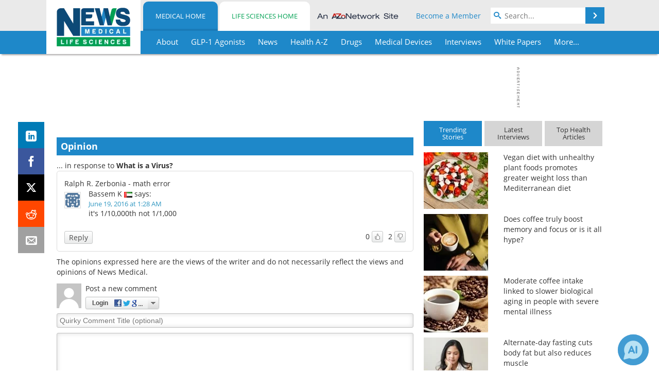

--- FILE ---
content_type: text/html; charset=utf-8
request_url: https://www.news-medical.net/opinion/e4a68a4e-800e-4570-bf01-3e328a8b235c.aspx
body_size: 21382
content:


<!DOCTYPE html>
<html lang="en" itemscope itemtype="http://schema.org/WebPage">
<head>
<link rel="preconnect" href="https://use.typekit.net" />
<link rel="preconnect" href="https://p.typekit.net" />
<link rel="preconnect" href="https://cdn-ukwest.onetrust.com" />
<link rel="preconnect" href="https://securepubads.g.doubleclick.net" />
<link rel="preconnect" href="https://www.googletagmanager.com" /><meta charset="utf-8" /><meta http-equiv="X-UA-Compatible" content="IE=edge" /><meta name="viewport" content="width=device-width, initial-scale=1, minimum-scale=1" /><title>
	Ralph R. Zerbonia - math error
</title>
<meta itemprop="name" content="Ralph R. Zerbonia - math error" />
<meta name="twitter:card" content="summary" />
<meta name="twitter:site" content="@NewsMedical" />
<meta name="twitter:title" content="Ralph R. Zerbonia - math error" />
<meta name="twitter:image:src" content="https://www.news-medical.net/themes/Standard/images/full_site_logo.png" />
<meta property="og:title" content="Ralph R. Zerbonia - math error" />
<meta property="og:type" content="website" />
<meta property="og:image" content="https://www.news-medical.net/themes/Standard/images/full_site_logo.png" />
<meta property="og:url" content="https://www.news-medical.net/opinion/e4a68a4e-800e-4570-bf01-3e328a8b235c.aspx" />
<meta property="og:site_name" content="News-Medical" />
<meta property="fb:app_id" content="191532917554431" />
<meta name="referrer" content="unsafe-url" /><meta name="robots" content="noindex" />
    <script type="text/javascript">
        window.g_siteSection = 'medical';
        window.g_hasSiteSections = true;
        window.g_cmpKind = 2;
        window.g_isIabTcfInUse = false;
        window.g_isIabGppInUse = false;
        window.bStrictCookies = undefined;
        window.g_cookiePolicyStatus = undefined;
        window.g_noAdSense = true;
        window.g_havePublishable = false;
        window.g_enableAnalytics = true;
        window.bRecordClientView = false;
        window.g_fetchPromotedItem = true;
        window.g_contentEmbedPromotedItemEligible = false;
        window.g_analyticsContentType = '';
        window.g_endemicId = '7947';
        window.g_tapNativeId = '';
        window.g_pageLoadStartOn = new Date();
        window._azoStartScripts = [];
        window.$ = function(fn) {
            if (typeof fn === 'function') { _azoStartScripts.push(fn); }
        };


    </script>

    <link rel="icon" href="/favicon-16x16.png" type="image/png" sizes="16x16" /><link rel="icon" href="/favicon-32x32.png" type="image/png" sizes="32x32" /><link rel="icon" href="/favicon-96x96.png" type="image/png" sizes="96x96" /><link rel="start" title="The Medical News" href="/" /><link type="application/rss+xml" rel="alternate" title="The Medical News (RSS)" href="https://www.news-medical.net/syndication.axd?format=rss" /><link type="application/atom+xml" rel="alternate" title="The Medical News (ATOM)" href="https://www.news-medical.net/syndication.axd?format=atom" /><meta http-equiv="content-type" content="text/html; charset=utf-8" />
<script>
  window.googleAnalyticsConfig = {
    'gaCode': 'G-ZD4LNWPK1L',
    'cookieDomain': 'news-medical.net'
  };
</script>

<script>
  window.zohoPageSenseConfig = {
    'id': '6f0275cb21084d91a66683b3f95c00ea'
  };
</script>
<meta name="msvalidate.01" content="F19F0E4C53AF972CB554F2D6E02D6A95" />
<meta name="google-site-verification" content="O9YdVHPdPV4LcXLbPolbgWNCkqMfLIvjbuO_NGer4hk" />
<meta name="y_key" content="3022e9ac41851d3d" />

<link type="text/css" rel="stylesheet" href="https://www.news-medical.net/bundles/css/desktop/base?v=28EEs9650INJPN6ZViJXLluGf529S-c5ytVp2bM1PJw1" />
<link rel="stylesheet" href="https://use.typekit.net/iio3fgy.css" media="print" onload="this.media='all'; this.onload=null;">

    <script type="text/javascript">
        //<![CDATA[
        window.sSiteRoot = '/';
        window.isMobileWebsite = false;
        window.isMobileProSupplier = false;
        
        //]]>
    </script>

    
    <script type="text/javascript">

        window.dataLayer = window.dataLayer || [];
        function gtag() { dataLayer.push(arguments); }

        
        
            gtag('consent', 'default', {
                'ad_storage': 'denied',
                'analytics_storage': 'denied',
                'functionality_storage': 'denied',
                'personalization_storage': 'denied',
                'security_storage': 'granted',
                'ad_user_data': 'denied',
                'ad_personalization': 'denied'
            });
        

        function initAnalytics() {

            var config = window.googleAnalyticsConfig;
            if (config) {

                var gtagConfig = {
                    'anonymize_ip': true,
                    'cookie_domain': config.cookieDomain
                };

                if (window.g_analyticsContentType) {
                    gtagConfig['content_group'] = window.g_analyticsContentType;
                }

                

                var a = document.createElement('script');
                a.type = 'text/javascript';
                a.async = true;
                a.src = 'https://www.googletagmanager.com/gtag/js?id=' + config.gaCode;
                var s = document.getElementsByTagName('script')[0];
                s.parentNode.insertBefore(a, s);

                window.dataLayer = window.dataLayer || [];
                window.gtag = function () { dataLayer.push(arguments); };

                window.gtag('js', new Date());
                window.gtag('config', config.gaCode, gtagConfig);
            }

        }

        
            function initPlausible() {

                
                if (!window.googleAnalyticsConfig) {
                    return;
                }

                var plausibleDomain = 'news-medical.net';

                window.plausible = window.plausible || function () {(window.plausible.q = window.plausible.q || []).push(arguments)};

                var a = document.createElement('script');
                a.type = 'text/javascript';
                a.defer = true;
                a.setAttribute('data-domain', plausibleDomain);
                
                a.src = 'https://plausible.io/js/script.manual.js';
                var s = document.getElementsByTagName('script')[0];
                s.parentNode.insertBefore(a, s);

                $(function () {
                    Azom.recordPlausiblePageview();
                });
            }
        

    </script>

    
    

<script type="text/javascript">
    //<![CDATA[
    window.g_bSuppressSideSponsor = true;
    window.g_Have160Tower = false;
    window.g_Have300Tower = false;
    window.iScreenWidth = 0; // 0 = normal, 1 = wider, 2 = widest
    window.g_windowWidth = 0;
    window.g_towerPromoSpotRightPos = 0;
    
    g_windowWidth =
            window.innerWidth ||
            (!document.documentElement ? 0 : document.documentElement.clientWidth) ||
            (!document.body ? 0 : document.body.clientWidth) ||
            (!document.body ? 0 : document.body.offsetWidth);
    //var screenWidthCss = "";
    if (!g_bSuppressSideSponsor) {
        
        if (g_Have300Tower && g_windowWidth >= 1450) {
            iScreenWidth = 2; //screenWidthCss = "widest-screen-for-right-block";
            g_towerPromoSpotRightPos = ((g_windowWidth - 1100) / 2) - 300 - 20;
        } else if (g_Have160Tower && g_windowWidth >= 1310) {
            iScreenWidth = 1; //screenWidthCss = "wide-screen-for-right-block";
            g_towerPromoSpotRightPos = ((g_windowWidth - 1100) / 2) - 160 - 20;
        }
    }

    window.g_haveDesktopLeaderboardWidth = window.matchMedia("(min-width: 750px)").matches;
    window.g_haveSidebarWidth = window.matchMedia("(min-width: 992px)").matches;

    
    window.g_canShowAdSense = window.g_noAdSense === false && (g_haveSidebarWidth || window.g_havePublishable);
    

    
    window.g_displayableSlots = {
        desktopLeaderboard: g_haveDesktopLeaderboardWidth,
        desktopSquares: g_haveSidebarWidth,
        mobileTopLeaderboard: !g_haveDesktopLeaderboardWidth,
        mobileBottomLeaderboard: !g_haveDesktopLeaderboardWidth,
        mobileMiddleMrec: !g_haveSidebarWidth,
        mobileBottomMrec: !g_haveSidebarWidth,
        csi590x80: g_haveDesktopLeaderboardWidth,
        csi300x370: g_haveSidebarWidth
    };


    //]]>
</script>


<script type="application/ld+json">
{
  "@context": "http://schema.org",
  "@type": "Organization",
  "name": "News-Medical",
  "url": "https://www.news-medical.net/",
  "logo": "https://www.news-medical.net/themes/Standard/images/full_site_logo.png",
  "sameAs": [
     "https://www.facebook.com/NewsMedical",
     "https://twitter.com/NewsMedical"
  ]
}
</script>

<script type="application/ld+json">
{
  "@context": "http://schema.org",
  "@type": "WebSite",
  "name": "News-Medical",
  "url": "https://www.news-medical.net/",
  "potentialAction": {
     "@type": "SearchAction",
     "target": "https://www.news-medical.net/medical/search?q={search_term_string}",
     "query-input": "required name=search_term_string"
  }
}
</script>
</head>

<body class="site-body sharebox-pending-init site-section-medical active-menu-medical">

    


    <script type="text/javascript">

        
        var googletag = googletag || {};
        googletag.cmd = googletag.cmd || [];

        window.g_areSiteAdsInitialized = false;
        window.g_displayAdsToRender = [];

        function pushDisplayAd(fn) {
            if (window.g_areSiteAdsInitialized) {
                googletag.cmd.push(fn);
            } else {
                window.g_displayAdsToRender.push(fn);
            }
        }

    </script>

    

        <script type="text/javascript">
            window.g_ear = true;
        </script>
        
            <script async="async" src="https://securepubads.g.doubleclick.net/tag/js/gpt.js"></script>
            
            <script type="text/javascript">
                

                
                var g_dfpSlots = [];

                
                    if (g_displayableSlots.desktopLeaderboard) {
                        g_dfpSlots.push({ps: [728, 90], szs: [728, 90], aduid: '/1005779/News-Medical728x90Top_NoAS', noasaduid: '/1005779/News-Medical728x90Top_NoAS', eid: 'div-gpt-top-leaderboard', sced: false, refresh: true });
                    }
                

            </script>
        

        <script type='text/javascript'>
        //<![CDATA[
            window._requestedAdSlots = [];
            window._receivedAdSlots = [];
            window._renderedAdSlots = [];

            var g_dfpTargeting = [
                { k: "site", v: "nm" },
        { k: "noadsense", v: "yes" }
            ];

            function initSiteAds() {
                

                
                

                
                if (!window.g_canShowAdSense) {
                    for (var s = 0; s < g_dfpSlots.length; s++) {
                        var slot = g_dfpSlots[s];
                        if (slot.noasaduid && slot.aduid !== slot.noasaduid) {
                            slot.aduid = slot.noasaduid;
                            
                        }
                    }
                }

                

                
                g_dfpTargeting.push({ k: "hostname", v: window.location.hostname });

                if (!window.g_isTargetingEnabled) {
                    g_dfpTargeting.push({ k: "npa", v: "yes" });
                }

                
                googletag.cmd.push(function () {

                    for (var s = 0; s < g_dfpSlots.length; s++) {
                        var slot = g_dfpSlots[s];
                    
                        if (slot.oop) {
                            slot.slotObj = googletag.defineOutOfPageSlot(slot.aduid, slot.eid).addService(googletag.pubads());
                        } else {
                            slot.slotObj = googletag.defineSlot(slot.aduid, slot.szs, slot.eid).addService(googletag.pubads());
                            if (slot.sced) {
                                slot.slotObj.setCollapseEmptyDiv(true);
                            }
                        }
                    }


                    if (g_dfpTargeting.length) {
                        for (var t = 0; t < g_dfpTargeting.length; t++) {
                            googletag.pubads().setTargeting(g_dfpTargeting[t].k, g_dfpTargeting[t].v);
                        }
                    }

                    
                    
                    if (!window.g_isIabTcfInUse && !g_isIabGppInUse && !window.g_isTargetingEnabled) {
                        
                        googletag.pubads().setPrivacySettings({
                            'restrictDataProcessing': true,
                            'nonPersonalizedAds': true
                        });
                    }
                    
                    googletag.pubads().addEventListener('slotRequested', function (e) { if (typeof Azom === 'undefined') { _requestedAdSlots.push(e); } else { Azom.onAdSlotRequested(e); } });
                    googletag.pubads().addEventListener('slotResponseReceived', function (e) { if (typeof Azom === 'undefined') { _receivedAdSlots.push(e); } else { Azom.onAdSlotResponseReceived(e); } });
                    googletag.pubads().addEventListener('slotRenderEnded', function (e) { if (typeof Azom === 'undefined') { _renderedAdSlots.push(e); } else { Azom.onAdSlotRendered(e); } });

                    

                    
                    googletag.pubads().enableLazyLoad({
                    
                        fetchMarginPercent: -1,
                    
                        renderMarginPercent: 100,
                    
                        mobileScaling: window.g_ear ? 1.5 : 1.1  
                    });

                    
                    if (googletag.pubads().getSlots().length < 1) {
                        Azom.onNoAdSlotsForPage();
                    } else if (window.g_haveSidebarWidth) {
                        Azom.onDesktopOnlyAdSlots();
                    }

                    
                    
                        googletag.pubads().enableSingleRequest();
                    
                    googletag.enableServices();

                });

                ////////////////

                if (typeof g_displayAdsToRender !== 'undefined' && g_displayAdsToRender.length) {

                    
                    while (g_displayAdsToRender.length) {

                        

                        
                        var item = g_displayAdsToRender.shift();

                        googletag.cmd.push(item);

                        
                        item = null;
                    }
                }

                ////////////////

                window.g_areSiteAdsInitialized = true;

                

            }

        //]]>
        </script>
    

    <script type="text/javascript">

        window.g_azoReadCookie = function (name) {
            var nameEQ = name + "=";
            var ca = document.cookie.split(';');
            for (var i = 0; i < ca.length; i++) {
                var c = ca[i];
                while (c.charAt(0) == ' ') c = c.substring(1, c.length);
                if (c.indexOf(nameEQ) == 0) return c.substring(nameEQ.length, c.length);
            }
            return null;
        };

        

        
            function updateGoogleConsentModeUserPreferences() {

                var cp = typeof BlogEngine === 'object' ? BlogEngine.getVisitorCookieAndPrivacyPreferences() : null;

                var performance = (cp ? cp.performance : window.g_isPerformanceEnabled) ? true : false;
                var functional = (cp ? cp.functional : window.g_isFunctionalEnabled) ? true : false;
                var targeting = (cp ? cp.targeting : window.g_isTargetingEnabled) ? true : false;

                

                gtag('consent', 'update', {
                    'ad_storage': targeting ? 'granted' : 'denied',
                    'analytics_storage': performance ? 'granted' : 'denied',
                    'functionality_storage': functional ? 'granted' : 'denied',
                    'personalization_storage': targeting ? 'granted' : 'denied',
                    'security_storage': 'granted',
                    'ad_user_data': targeting ? 'granted' : 'denied',
                    'ad_personalization': targeting ? 'granted' : 'denied'
                });
            }
        

        function canRunPerformanceAnalytics() {
            
            if ((window.g_enableAnalytics && !g_azoReadCookie('isstffvstr')) || g_azoReadCookie('analytics-on')) {
                return true;
            } else {
                return false;
            }
        }

        if (canRunPerformanceAnalytics() && typeof initPlausible === 'function') {
            initPlausible();
        }

        
        window.g_hasActionsOnConsentsAvailableRun = false;

        function actionsOnConsentsAvailable() {

            if (window.g_hasActionsOnConsentsAvailableRun) {
                return;
            }

            window.g_hasActionsOnConsentsAvailableRun = true;

            var cp = '';

            if (window.g_cmpKind === 2) { 

                cp =
                    (OnetrustActiveGroups.includes('C0002') ? '1' : '0') +  
                    (OnetrustActiveGroups.includes('C0003') ? '1' : '0') +  
                    (OnetrustActiveGroups.includes('C0004') ? '1' : '0');   

            } else {
                cp = g_azoReadCookie('cookiepolicy');
            }

            if (cp && cp.length !== 3) {
                cp = null;
            }

            
            var isCookieBarShown = cp ? false : !!g_azoReadCookie('cookiebarshown');

            var currentCookieNoticeBarStatus = 0;

            function configureCookieNoticeBar() {

                
                if (window.g_cmpKind !== 1) {
                    return;
                }

                
                if (cp) {
                    return;
                }

                var showFullBar = typeof bStrictCookies === 'boolean' && bStrictCookies;
                var newCookieNoticeBarStatus = showFullBar ? 2 : 1;

                

                if (currentCookieNoticeBarStatus === newCookieNoticeBarStatus) {
                    
                    return;
                }

                
                try {
                    var root = document.getElementsByTagName('html')[0];
                    
                    if (root && root.classList) {

                        root.classList.toggle('show-cookie-bar', true);
                        root.classList.toggle('show-cookie-bar-standard', !showFullBar);
                        root.classList.toggle('show-cookie-bar-full', showFullBar);

                        currentCookieNoticeBarStatus = newCookieNoticeBarStatus;
                    }
                } catch (e) {
                    
                }
            }

            var areCookieCategoriesSet = false;

            function evaluateCookiePolicyStatus() {

                if (areCookieCategoriesSet) {
                    return;
                }

                var canSetCookieCategories = false;

                if (window.g_cmpKind !== 1) { 
                    canSetCookieCategories = true;
                } else {

                    
                    canSetCookieCategories =
                        g_cookiePolicyStatus === 1 ||
                        g_cookiePolicyStatus === 2 ||
                        (g_cookiePolicyStatus === 3 && typeof bStrictCookies === 'boolean');

                }

                if (canSetCookieCategories) {

                    if (window.g_cmpKind !== 1) { 
                        window.g_isTargetingEnabled = cp[2] === '1';
                        window.g_isPerformanceEnabled = cp[0] === '1';
                        window.g_isFunctionalEnabled = cp[1] === '1';
                    } else {

                        
                        window.g_isTargetingEnabled =
                            (cp && cp[2] === '1') ||
                            (!bStrictCookies && !cp && isCookieBarShown);

                        window.g_isPerformanceEnabled =
                            (cp && cp[0] === '1') ||
                            (!bStrictCookies && !cp && isCookieBarShown);

                        window.g_isFunctionalEnabled =
                            (cp && cp[1] === '1') ||
                            (!bStrictCookies && !cp && isCookieBarShown);

                    }

                    areCookieCategoriesSet = true;

                    

                    
                        updateGoogleConsentModeUserPreferences();
                    

                    

                    
                    if (canRunPerformanceAnalytics()) {
                        initAnalytics();
                    }

                    
                    if (typeof initSiteAds === 'function') {
                        initSiteAds();
                    }

                    $(function() {

                        
                        BlogEngine.incrementTopicUpdateNotificationPageCounter();
                        
                        BlogEngine.loadConsentDependentScripts();

                        
                        if (bRecordClientView && typeof contentViewData !== 'undefined') {
                            
                            Azom.recordClientView();
                        } else {
                            
                        }

                        
                        Azom.loadAdSenseAds();

                        

                        
                        Azom.checkInboundDetails();
                    });
                }
            }

            function evaluateGeoLocation(location) {

                

                var country = '';
                var region = '';

                if (window.g_cmpKind === 2) {
                    var otLocationData = OneTrust.getGeolocationData();
                    country = !otLocationData ? '' : (otLocationData.country || '').toString().toUpperCase();
                    region = !otLocationData ? '' : (otLocationData.state || '').toString().toUpperCase();
                } else if (location) {
                    country = (location.country || '').toString().toUpperCase();
                    region = (location.region || '').toString().toUpperCase();
                } else {
                    country = (g_azoReadCookie('azocountry') || '').toString();
                }


                if (typeof country === 'string' && country.length === 2) {

                    window.g_countryCode = country.toUpperCase();
                    window.g_regionCode = region.toUpperCase();

                    
                    if (window.g_countryCode === 'GB' && window.g_canShowAdSense) {
                        window.g_canShowAdSense = false;
                    }

                    window.bStrictCookies = window.g_countryCode === 'DE';

                    

                    if (window.g_cmpKind === 1) { 

                        $(function () {
                            Azom.createCookie("azocountry", country, 0);
                            BlogEngine.initCookieNoticeBar();
                        });

                    }

                }

                
                configureCookieNoticeBar();

                
                evaluateCookiePolicyStatus();

            }

            function onGetCountryProblem() {
                

                
                window.bStrictCookies = true;

                evaluateCookiePolicyStatus();
            }

            function lookupCountryIfNeeded() {

                if (window.g_cmpKind !== 1) { 
                    return;
                }

                if (window.g_countryCode) {
                    
                }
                if (!window.g_countryCode) {
                    
                    if (typeof fetch === 'undefined') {
                        
                        onGetCountryProblem();
                    } else {
                        fetch('/cdn-cgi/trace')
                            .then(function (resp) { return resp.text(); })
                            .then(function (data) {
                                var foundCountry = false;
                                if (!data || typeof data !== 'string') {
                                    
                                } else {
                                    var match = data.match(/\bloc=([a-z]{2})/i);
                                    if (!match || !match.length || match.length < 2) {
                                        
                                    } else {
                                        foundCountry = true;
                                        evaluateGeoLocation({ country: match[1], region: null });
                                        
                                    }
                                }

                                if (!foundCountry) {
                                    onGetCountryProblem();
                                }
                            })
                            .catch(function (error) {
                                
                                onGetCountryProblem();
                            });
                    }
                }
            }

            /////////////////

            

            if (window.g_cmpKind === 1) {

                if (cp) {
                    window.g_cookiePolicyStatus = 1;
                } else if (!isCookieBarShown) {
                    window.g_cookiePolicyStatus = 2;
                } else {
                    window.g_cookiePolicyStatus = 3;
                }

                
            }

            evaluateGeoLocation(null);

            lookupCountryIfNeeded();

        } 

    </script>

    

        <script>
            
        </script>

        <script>
            
        </script>

        
        <script src="https://cdn-ukwest.onetrust.com/scripttemplates/otSDKStub.js" async type="text/javascript" charset="UTF-8" data-domain-script="f362e18d-20d8-4df3-ba3d-631ebffb71e2" ></script>
        <script type="text/javascript">
            window.g_isOneTrustAvailable = false;
            window.g_areInitialOneTrustConsentsAvailable = false;
            window.g_oneTrustRequireBannerInteraction = false;
            function OptanonWrapper() {
                if (!window.g_isOneTrustAvailable) {
                    window.g_isOneTrustAvailable = true;

                    if (typeof window.__tcfapi === 'function') {
                        window.g_isIabTcfInUse = true;
                        
                    }

                    if (typeof window.__gpp === 'function') {
                        window.g_isIabGppInUse = true;
                    }

                    
                }
                

                if (window.g_areInitialOneTrustConsentsAvailable) {
                    $(function () {
                        BlogEngine.onOneTrustConsentsUpdated();
                    });
                } else {

                    $(function () {
                        var isBoxClosed = !!Azom.readCookie('OptanonAlertBoxClosed');
                        if (!window.g_areInitialOneTrustConsentsAvailable) {

                            
                            var isBannerOverlayVisible = $('.ot-fade-in').is(':visible');
                            var areConsentsAvailableForProcessing = !isBannerOverlayVisible || isBoxClosed;
                            if (!areConsentsAvailableForProcessing) {
                                window.g_oneTrustRequireBannerInteraction = true;
                            } else {
                                window.g_areInitialOneTrustConsentsAvailable = true;
                                
                                window.setTimeout(actionsOnConsentsAvailable, 1);
                            }
                        }
                    });

                }
            }
        </script>
        

    

    

    



    

    <div id="body-wrap">

        <div id="wide-screen-container">

            <div class="page-wrap">


                <div class="container main-content-left">
                    <form method="post" action="/opinion/e4a68a4e-800e-4570-bf01-3e328a8b235c.aspx" id="aspnetForm">
<div class="aspNetHidden">
<input type="hidden" name="__VIEWSTATE" id="__VIEWSTATE" value="ZkmbV5dPwTmNZKpd3SzVGqsl72VZrS+B7WvRJrMzCZInNpbA/DRdT8xK33MB9lWMQKdgd3VHrC7dNlAdvT36K849LWIHzY7kPylotmgoJ3LHoDaz2KtrG2BfiGYn2F7ef7wOR5Uhz4XNzubFCtDHW7pFKDVjxFA+ri+M2u80MC+OdR3XPYDtB0HBegvB3JES5NnjWxILATIwJn/KU5cXGnnNlEM60/jxDTX1qcsZO0j33ToU/YNu87zI2CSWnsn++w0nZKFtuFWbaJMTawoe42Oba04rPc1n7h9uQVuHSbEJxDsHPvAc0/iMYlzgmJw904xR9Kbki+KespOjqe0TqQWDDfxzSfFVAbP6uZdxnFKfhQiu5Eh0PH2GigwQF5Gd3719qVxVsGQRPMOk5hGg1OZX3tGLGm51CByIKOzmvmu8+P1kDyIaIs90WuVrA/0FvCRNgiwnDxSLxpzxjROqy+9cHYTJQRhcvReMAFyFETMI15RiKyw8gqahm/oD4aVez3lY1vAzlc1cPTPoyeb/rV7FlrLHZXv8QkWBil4CC7AE29QsTcA4z0CrMEvo8fBsReO8aQ==" />
</div>


<script type="text/javascript">
//<![CDATA[
function registerVariables(){BlogEngine.webRoot='/';BlogEngine.i18n.hasRated='You already rated this article';BlogEngine.i18n.savingTheComment='Saving the comment...';BlogEngine.i18n.comments='Comments';BlogEngine.i18n.commentWasSaved='The comment was saved. Thank you for the feedback';BlogEngine.i18n.commentWaitingModeration='Thank you for the feedback. The comment is now awaiting moderation';BlogEngine.i18n.cancel='Cancel';BlogEngine.i18n.filter='Filter';BlogEngine.i18n.apmlDescription='Enter the URL to your website or to your APML document';BlogEngine.i18n.beTheFirstToRate='Be the first to rate this article';BlogEngine.i18n.currentlyRated='Currently rated {0} by {1} {2}';BlogEngine.i18n.ratingHasBeenRegistered='Your rating has been registered. Thank you!';BlogEngine.i18n.rateThisXStars='Rate this {0} star{1} out of 5';};//]]>
</script>

<div class="aspNetHidden">

	<input type="hidden" name="__VIEWSTATEGENERATOR" id="__VIEWSTATEGENERATOR" value="3989C74E" />
	<input type="hidden" name="__EVENTVALIDATION" id="__EVENTVALIDATION" value="04+0PBGjX1iDbcpdgBPmfIZF+vlbuaJYppsszQ8dWKLygwFjeL6mQM2AsOWOshLpSV2x1GhvibiesBBW3Wl2fmc+eHBr9xjqgXI++jibTOEghU1c/lmbIlOP7oOIZ2jqb5NvLmpAzS4wthCQZsLHl94IJ+Hw4m+d8tG8gtnA/rqSgUyJAOp4BwYJSu5IH+/iBZk2aDBH8ZEoqVk0X+yCvtYRJsE=" />
</div>

                        <div class='overlay-content-wrapper'>
                            <div id='social-login-overlay-simple-container'></div>
                            <div id='social-login-overlay-full-container' class='mfp-with-anim'></div>
                        </div>

                <header>
                    <a class="skip-link sr-only sr-only-focusable" href="#main">Skip to content</a>
                    <nav class="main-menu container menu-container">

                                <div class="logo col-sm-2 col-xs-12">
                                    <a href="/">
                                        <picture>
                                            
                                            <source srcset="https://www.news-medical.net/themes/Standard/images/nm-logo-4-@2x.png 2x, https://www.news-medical.net/themes/Standard/images/nm-logo-4-@3x.png 3x, https://www.news-medical.net/themes/Standard/images/nm-logo-4.png" media="(min-width: 768px)" width="143" height="75" />
                                            <source srcset="https://www.news-medical.net/themes/Standard/images/news_medical_and_life_sciences_logo_1000w.png 2x, https://www.news-medical.net/themes/Standard/images/news_medical_and_life_sciences_logo_600w.png" media="(max-width: 767px)" width="600" height="56" />
                                            <img class="img-responsive center-block" src="https://www.news-medical.net/themes/Standard/images/nm-logo-4.png" alt="News-Medical" width="143" height="75" />
                                        </picture>
                                    </a>
                                </div>

                                <div class="mobile-moremenu-wrap visible-xs-block">
                                    <a class="moremenu mobile-menu">
                                        <svg xmlns="http://www.w3.org/2000/svg" viewBox="0 0 448 512"><!-- Font Awesome Free 5.15.4 by @fontawesome - https://fontawesome.com License - https://fontawesome.com/license/free (Icons: CC BY 4.0, Fonts: SIL OFL 1.1, Code: MIT License) --><path fill="currentColor" d="M16 132h416c8.837 0 16-7.163 16-16V76c0-8.837-7.163-16-16-16H16C7.163 60 0 67.163 0 76v40c0 8.837 7.163 16 16 16zm0 160h416c8.837 0 16-7.163 16-16v-40c0-8.837-7.163-16-16-16H16c-8.837 0-16 7.163-16 16v40c0 8.837 7.163 16 16 16zm0 160h416c8.837 0 16-7.163 16-16v-40c0-8.837-7.163-16-16-16H16c-8.837 0-16 7.163-16 16v40c0 8.837 7.163 16 16 16z"/></svg>
                                        <span class="sr-only">Menu</span>
                                    </a>
                                </div>


                                <div class="nav-right col-sm-10 col-xs-12">

                                    <div class="user-menu">
                                        <div class="row">
                                            <div class="col-sm-7 hidden-xs site-sections-menu-wrap">
                                                <div class="site-sections-menu">
                                                    <a href="/medical" class="site-section-menu-btn-medical active-site-sections-menu-btn">Medical Home</a>
                                                    <a href="/life-sciences" class="site-section-menu-btn-life-sciences">Life Sciences Home</a>
                                                </div>
                                                <div class="an-azonetwork-site"><a class="an-azonetwork-site" href="/suppliers/AZoNetwork-UK-Ltd.aspx"><img src="https://www.news-medical.net/images/an-azonetwork-site.svg" alt="An AZoNetwork Site" width="158" height="16" /></a></div>
                                            </div>
                                            <div class="col-sm-5 col-xs-12 menu-top-right">

                                                <div class="user-info">
                                                    <a href="/azoprofile/login/" onclick="return AZoProfileUtils.showAZoProfileLoginFullOverlay(null, null);" class="login-signup"><span>Become a Member</span></a>
                                                    <div id='profile-login-content' class='profile-login-content'></div>
                                                    <!-- populated client side -->
                                                </div>
                                            
                                                <div class="search-input-group input-group">

                                                    <span class="icon-search"></span>
                                                    <input aria-labelledby="searchLabel" type="search" id="globalSearchField" class="form-control searchfield" placeholder="Search..." maxlength="200" value="" data-search-btn-selector="#globalSearchButton" />

                                                    
                                                    <div class="input-group-addon search-btn-wrap">
                                                        <button class="search-btn" onclick="return BlogEngine.search('globalSearchField');" onkeypress="return BlogEngine.search('globalSearchField');">
                                                            <span aria-hidden="true" class="icon-arrow-right"></span>
                                                            <span id="searchLabel" class="sr-only">Search</span>
                                                        </button>
                                                    </div>

                                                </div>
                                            </div>

                                        </div>
                                    </div>

                                    
                                        <ul aria-hidden="true" class="menu main-nav-menu top-nav-menu-medical">
                                            <li class="hidden-sm hidden-md hidden-lg mobile-menu-medical-home"><a href="/medical"><span>Medical Home</span></a></li>
                                            <li class="hidden-sm hidden-md hidden-lg mobile-menu-life-sciences-home"><a href="/life-sciences"><span>Life Sciences Home</span></a></li>
                                            <li><a href="/medical/about"><span>About</span></a></li>
                                            
                                                <li><a href="/condition/GLP-1-Agonists"><span>GLP-1 Agonists</span></a></li>
                                            
                                            <li><a href="/medical/news"><span>News</span></a></li>
                                            <li><a class="content-hub-link" href="/medical-a-z.aspx"><span>Health A-Z</span></a></li>
                                            <li><a href="/drugs-a-z.aspx"><span>Drugs</span></a></li>
                                            <li><a href="/Clinical-and-Diagnostics"><span>Medical Devices</span></a></li>
                                            <li><a href="/medical/interviews"><span>Interviews</span></a></li>
                                            <li class="menu-item-on-wide-device"><a href="/medical/whitepapers"><span>White Papers</span></a></li>
                                            
                                            <li class="hidden-xs"><a class="moremenu">More...</a></li>
                                            
                                            <li class="hidden-sm hidden-md hidden-lg"><a href="/mediknowledge"><span>MediKnowledge</span></a></li>
                                            <li class="hidden-sm hidden-md hidden-lg"><a href="/medical/ebooks"><span>eBooks</span></a></li>
                                            <li class="hidden-sm hidden-md hidden-lg"><a href="/medical/posters"><span>Posters</span></a></li>
                                            <li class="hidden-sm hidden-md hidden-lg"><a href="/medical/podcasts"><span>Podcasts</span></a></li>
                                            <li class="hidden-sm hidden-md hidden-lg"><a href="/medical/newsletters"><span>Newsletters</span></a></li>
                                            <li class="hidden-sm hidden-md hidden-lg"><a href="/Consumer-Products"><span>Health &amp; Personal Care</span></a></li>
                                            <li class="hidden-sm hidden-md hidden-lg"><a href="/medical/contact"><span>Contact</span></a></li>
                                            <li class="hidden-sm hidden-md hidden-lg"><a href="/medical/team"><span>Meet the Team</span></a></li>
                                            <li class="hidden-sm hidden-md hidden-lg"><a href="/medical/advertise"><span>Advertise</span></a></li>
                                            <li class="hidden-sm hidden-md hidden-lg"><a href="/medical/search"><span>Search</span></a></li>
                                            <li class="hidden-sm hidden-md hidden-lg mobile-menu-profile-become-member">
                                                <a href="/azoprofile/login/" onclick="return AZoProfileUtils.showAZoProfileLoginFullOverlay(null, null);" class="login-signup"><span>Become a Member</span></a>
                                            </li>
                                        </ul>
                                        <div class="hub-menu-desktop medical-hub-menu">
        <h2>Top Health Categories</h2>
        
                <div class="row">
            
                
                
                        <div class="col-xs-4">
                            <ul class="hub-menu-items">
                    
                        <li class="hub-menu-item">
                            <a href="/condition/Coronavirus-Disease-COVID-19">Coronavirus Disease COVID-19</a></li>
                    
                        <li class="hub-menu-item">
                            <a href="/condition/Diet-Nutrition">Diet &amp; Nutrition</a></li>
                    
                        <li class="hub-menu-item">
                            <a href="/condition/Artificial-Intelligence">Artificial Intelligence</a></li>
                    
                        <li class="hub-menu-item">
                            <a href="/condition/Allergies">Allergies</a></li>
                    
                        <li class="hub-menu-item">
                            <a href="/condition/Alzheimers-Dementia">Alzheimer&#39;s &amp; Dementia</a></li>
                    
                        <li class="hub-menu-item">
                            <a href="/condition/Arthritis-Rheumatology">Arthritis &amp; Rheumatology</a></li>
                    
                        <li class="hub-menu-item">
                            <a href="/condition/Breast-Cancer">Breast Cancer</a></li>
                    
                        </ul>
                        </div>
                    
            
                
                
                        <div class="col-xs-4">
                            <ul class="hub-menu-items">
                    
                        <li class="hub-menu-item">
                            <a href="/condition/Breastfeeding">Breastfeeding</a></li>
                    
                        <li class="hub-menu-item">
                            <a href="/condition/Cold-Flu-Cough">Cold, Flu &amp; Cough</a></li>
                    
                        <li class="hub-menu-item">
                            <a href="/condition/Dermatology">Dermatology</a></li>
                    
                        <li class="hub-menu-item">
                            <a href="/condition/Diabetes">Diabetes</a></li>
                    
                        <li class="hub-menu-item">
                            <a href="/condition/Eating-Disorders">Eating Disorders</a></li>
                    
                        <li class="hub-menu-item">
                            <a href="/condition/Eye-Health">Eye Health</a></li>
                    
                        <li class="hub-menu-item">
                            <a href="/condition/Gastrointestinal-Health">Gastrointestinal Health</a></li>
                    
                        </ul>
                        </div>
                    
            
                
                
                        <div class="col-xs-4">
                            <ul class="hub-menu-items">
                    
                        <li class="hub-menu-item">
                            <a href="/condition/Heart-Disease">Heart Disease</a></li>
                    
                        <li class="hub-menu-item">
                            <a href="/condition/Lung-Cancer">Lung Cancer</a></li>
                    
                        <li class="hub-menu-item">
                            <a href="/condition/Mental-Health">Mental Health</a></li>
                    
                        <li class="hub-menu-item">
                            <a href="/condition/Parkinsons-Disease">Parkinson&#39;s Disease</a></li>
                    
                        <li class="hub-menu-item">
                            <a href="/condition/Pregnancy">Pregnancy</a></li>
                    
                        <li class="hub-menu-item">
                            <a href="/condition/Sleep">Sleep</a></li>
                    
                        <li class="hub-menu-item">
                            <a href="/condition/Urology">Urology</a></li>
                    
                        <li class="hub-menu-item">
                            <a class="view-all-topics" href="/medical-a-z.aspx">View Health A-Z</a></li>
                    
                        </ul>
                        </div>
                    
            
                </div>
            </div>






<div class="hub-menu-mobile medical-hub-menu-mobile">
        <h2><span class="close-mobile-hub-menu">&times;</span>Top Health Categories</h2>
        
                <ul class="menu">
            
                <li><a href="/condition/Coronavirus-Disease-COVID-19"><span>Coronavirus Disease COVID-19</span></a></li>
            
                <li><a href="/condition/Eating-Disorders"><span>Eating Disorders</span></a></li>
            
                <li><a href="/condition/Diet-Nutrition"><span>Diet &amp; Nutrition</span></a></li>
            
                <li><a href="/condition/Eye-Health"><span>Eye Health</span></a></li>
            
                <li><a href="/condition/Artificial-Intelligence"><span>Artificial Intelligence</span></a></li>
            
                <li><a href="/condition/Gastrointestinal-Health"><span>Gastrointestinal Health</span></a></li>
            
                <li><a href="/condition/Allergies"><span>Allergies</span></a></li>
            
                <li><a href="/condition/Heart-Disease"><span>Heart Disease</span></a></li>
            
                <li><a href="/condition/Alzheimers-Dementia"><span>Alzheimer&#39;s &amp; Dementia</span></a></li>
            
                <li><a href="/condition/Lung-Cancer"><span>Lung Cancer</span></a></li>
            
                <li><a href="/condition/Arthritis-Rheumatology"><span>Arthritis &amp; Rheumatology</span></a></li>
            
                <li><a href="/condition/Mental-Health"><span>Mental Health</span></a></li>
            
                <li><a href="/condition/Breast-Cancer"><span>Breast Cancer</span></a></li>
            
                <li><a href="/condition/Parkinsons-Disease"><span>Parkinson&#39;s Disease</span></a></li>
            
                <li><a href="/condition/Breastfeeding"><span>Breastfeeding</span></a></li>
            
                <li><a href="/condition/Pregnancy"><span>Pregnancy</span></a></li>
            
                <li><a href="/condition/Cold-Flu-Cough"><span>Cold, Flu &amp; Cough</span></a></li>
            
                <li><a href="/condition/Sleep"><span>Sleep</span></a></li>
            
                <li><a href="/condition/Dermatology"><span>Dermatology</span></a></li>
            
                <li><a href="/condition/Urology"><span>Urology</span></a></li>
            
                <li><a href="/condition/Diabetes"><span>Diabetes</span></a></li>
            
                <li class="empty-listitem"><span>&nbsp;</span></li>
            
                </ul>
            
        <div class="hub-menu-view-all-topics">
            <a id="hypViewAllMobile" href="/medical-a-z.aspx">View Health A-Z</a>
        </div>
    </div>



                                    
                                        <ul aria-hidden="true" class="menu main-nav-menu top-nav-menu-life-sciences">
                                            <li class="hidden-sm hidden-md hidden-lg mobile-menu-medical-home"><a href="/medical"><span>Medical Home</span></a></li>
                                            <li class="hidden-sm hidden-md hidden-lg mobile-menu-life-sciences-home"><a href="/life-sciences"><span>Life Sciences Home</span></a></li>
                                            <li><a href="/life-sciences/about"><span>About</span></a></li>
                                            <li><a href="/life-sciences/news"><span>News</span></a></li>
                                            <li><a  href="/life-sciences-a-z"><span>Life Sciences A-Z</span></a></li>
                                            <li><a href="/life-sciences/whitepapers"><span>White Papers</span></a></li>
                                            <li><a href="/Life-Science-and-Laboratory"><span>Lab Equipment</span></a></li>
                                            <li><a href="/life-sciences/interviews"><span>Interviews</span></a></li>
                                            <li><a href="/life-sciences/newsletters"><span>Newsletters</span></a></li>
                                            <li class="menu-item-on-wide-device"><a href="/life-sciences/webinars"><span>Webinars</span></a></li>
                                            <li class="hidden-xs"><a class="moremenu">More...</a></li>
                                            <li class="hidden-sm hidden-md hidden-lg"><a href="/life-sciences/ebooks"><span>eBooks</span></a></li>
                                            <li class="hidden-sm hidden-md hidden-lg"><a href="/life-sciences/posters"><span>Posters</span></a></li>
                                            <li class="hidden-sm hidden-md hidden-lg"><a href="/life-sciences/podcasts"><span>Podcasts</span></a></li>
                                            <li class="hidden-sm hidden-md hidden-lg"><a href="/life-sciences/contact"><span>Contact</span></a></li>
                                            <li class="hidden-sm hidden-md hidden-lg"><a href="/life-sciences/team"><span>Meet the Team</span></a></li>
                                            <li class="hidden-sm hidden-md hidden-lg"><a href="/life-sciences/advertise"><span>Advertise</span></a></li>
                                            <li class="hidden-sm hidden-md hidden-lg"><a href="/medical/search"><span>Search</span></a></li>
                                            <li class="hidden-sm hidden-md hidden-lg mobile-menu-profile-become-member">
                                                <a href="/azoprofile/login/" onclick="return AZoProfileUtils.showAZoProfileLoginFullOverlay(null, null);" class="login-signup"><span>Become a Member</span></a>
                                            </li>
                                            
                                        </ul>
                                        


                                <div class="sub-menu col-xs-12" aria-role="nav">
                                    
                                        <ul class="mobile-main mobile-main-medical serif hidden-xs">

                                            <li class="menu-item-on-wide-device"><a href="/medical/whitepapers">White Papers</a></li>
                                            <li><a href="/mediknowledge">MediKnowledge</a></li>
                                            <li><a href="/medical/ebooks">eBooks</a></li>
                                            <li><a href="/medical/posters">Posters</a></li>
                                            <li><a href="/medical/podcasts">Podcasts</a></li>
                                            
                                            <li><a href="/medical/newsletters"><span>Newsletters</span></a></li>
                                            <li><a href="/Consumer-Products"><span>Health &amp; Personal Care</span></a></li>
                                            <li><a href="/medical/contact">Contact</a></li>
                                            <li><a href="/medical/team">Meet the Team</a></li>
                                            <li><a href="/medical/advertise">Advertise</a></li>
                                            <li><a href="/medical/search">Search</a></li>
                                            <li class="mobile-menu-profile-become-member">
                                                <a href="/azoprofile/login/" onclick="return AZoProfileUtils.showAZoProfileLoginFullOverlay(null);" class="login-signup"><span>Become a Member</span></a>
                                            </li>
                                            
                                            
                                        </ul>
                                    
                                    
                                        <ul class="mobile-main mobile-main-life-sciences serif hidden-xs">
                                            <li class="menu-item-on-wide-device"><a href="/life-sciences/webinars"><span>Webinars</span></a></li>
                                            <li><a href="/life-sciences/ebooks"><span>eBooks</span></a></li>
                                            <li><a href="/life-sciences/posters"><span>Posters</span></a></li>
                                            <li><a href="/life-sciences/podcasts"><span>Podcasts</span></a></li>
                                            <li><a href="/life-sciences/contact"><span>Contact</span></a></li>
                                            <li><a href="/life-sciences/team">Meet the Team</a></li>
                                            <li><a href="/life-sciences/advertise"><span>Advertise</span></a></li>
                                            <li><a href="/medical/search"><span>Search</span></a></li>
                                            <li class="mobile-menu-profile-become-member">
                                                <a href="/azoprofile/login/" onclick="return AZoProfileUtils.showAZoProfileLoginFullOverlay(null);" class="login-signup"><span>Become a Member</span></a>
                                            </li>
                                        </ul>
                                    
                                </div>

                                    

                                    

                                </div>
                            </nav>
                        </header>

                        
                            <div class="clearfix">
                                <div id="top-banner-ad" class="banner-ad">


                                
                                    <div id='top-promo-spot'>
                                        <div id='div-gpt-top-leaderboard'>
                                        <script type='text/javascript'>
                                        //<![CDATA[
                                            if (g_displayableSlots.desktopLeaderboard) {
                                                pushDisplayAd(function () {
                                                    googletag.display('div-gpt-top-leaderboard');
                                                });
                                            }
                                        //]]>
                                        </script>
                                        </div>
                                    </div>
                                


                                </div>
                            </div>
                        
                        


                <main id="main" tabindex="-1" class="main-container col-xs-12 col-md-8">

                            

    <script type="text/javascript">
        //<![CDATA[

        var PdfReq = {
            itemType: 'health',
            itemName: '',
            languageCode: '',
            formTitle: ' Printable Document (PDF)',
            itemId: ''
        };

        $(function () {
            Azom.initPdfReqPage();
        });

        //]]>
    </script>
    



<div style="position:absolute;visibility:hidden;">
    <div id="pdfReqForm" class="azoForm-dialog azoForm-desktop-container mfp-with-anim">
        <div class="pdfReq-form-dialog-container-contents"></div>
    </div>
</div>


<div id="pdfReqFormMobileContainerOnPage" class="azoForm-mobile-container">
</div>


    
    
    

<input type="hidden" id="url-to-share" value="https://www.news-medical.net/opinion/e4a68a4e-800e-4570-bf01-3e328a8b235c.aspx"/>
<div class="share-box">
    <ul class="showEmailShare">
        
        <li class="linkedin">
            <a href="https://www.linkedin.com/shareArticle?mini=true&amp;url=https%3a%2f%2fwww.news-medical.net%2fopinion%2fe4a68a4e-800e-4570-bf01-3e328a8b235c.aspx&amp;title=" title="LinkedIn" data-win-width="520" data-win-height="570" target="_blank">
                <div class="share-wrapper">
                    <div aria-hidden="true" class="icon icon-linkedin"></div>
                    <div class="count count-linkedin"></div>
                </div>
            </a>
        </li>
        <li class="facebook">
            <a href="https://www.facebook.com/sharer/sharer.php?u=https%3a%2f%2fwww.news-medical.net%2fopinion%2fe4a68a4e-800e-4570-bf01-3e328a8b235c.aspx" title="Facebook" data-win-width="550" data-win-height="600" target="_blank">
                <div class="share-wrapper">
                    <div aria-hidden="true" class="icon icon-facebook"></div>
                    <div class="count count-facebook"></div>
                </div>
            </a>
        </li>
        <li class="twitter no-count">
            <a href="https://x.com/share?url=https%3a%2f%2fwww.news-medical.net%2fopinion%2fe4a68a4e-800e-4570-bf01-3e328a8b235c.aspx&amp;text=" title="X" data-win-width="550" data-win-height="300" target="_blank">
                <div class="share-wrapper">
                    <div aria-hidden="true" class="icon icon-twitter-x"></div>
                </div>
            </a>
        </li>
        <li class="reddit no-count">
            <a href="https://www.reddit.com/submit?url=https%3a%2f%2fwww.news-medical.net%2fopinion%2fe4a68a4e-800e-4570-bf01-3e328a8b235c.aspx" title="Reddit" data-win-width="575" data-win-height="600" target="_blank">
                <div class="share-wrapper">
                    <div aria-hidden="true" class="icon icon-reddit"></div>
                </div>
            </a>
        </li>
        
        <li class="email no-count">
            <a href="#" onclick="return Azom.displayShareViaEmail();" title="Email" target="_blank">
                <div class="share-wrapper">
                    <div aria-hidden="true" class="icon icon-envelop"></div>
                </div>
            </a>
        </li>
        
    </ul>
</div>
    

    <div class="item-body content-item-body">


        

    </div>

    

    


    
        <div class="opinion-wrap">
    

<div id="commentblock">

    
    <div id="readerFeedback">
        <h2>Opinion</h2>
        <div class="inResponseTo">
            ... in response to
            <a href="/health/What-is-a-Virus.aspx#comment" class="in-response-to-item">What is a Virus?</a>
        </div>
    </div>
    

    <div id="commentsBlockWrapper">
        

        <div id='comments-wrap'>
            
              <ol id="singlecomments" class="commentlist">
                    

<li id="id_e4a68a4e-800e-4570-bf01-3e328a8b235c" class="comment">
    <div id="div_comment_e4a68a4e-800e-4570-bf01-3e328a8b235c" class="comment-body">
        <div class="title">
            <a href="/opinion/e4a68a4e-800e-4570-bf01-3e328a8b235c.aspx">Ralph R. Zerbonia - math error</a>
        </div>
        <div class="vcard">
            <img class="photo" src="https://www.gravatar.com/avatar/c7fe6559d07697e9abc014196e8c1a63.jpg?s=32&amp;d=identicon" alt="Bassem K" />
            <cite class="fn">Bassem K</cite>
            <span class="adr"><img src="https://www.news-medical.net/pics/flags/ae.png" class="country-name flag" title="U.A.E." alt="U.A.E." /></span>
            <span class="says">says:</span>
        </div>
        <div class="comment-meta commentmetadata">
            <a href="/opinion/e4a68a4e-800e-4570-bf01-3e328a8b235c.aspx">June 19, 2016 at 1:28 AM</a>
        </div>
        <div class="commentBody">
              
              <p class="content">it&#39;s 1/10,000th not 1/1,000</p>

               
              <div class="like-dislike">
                  <span class="like-dislike-count like-count">0</span>
                  <a href="#" onclick="return false;" class="comment-btn like-dislike-btn like-comment-btn"><span></span></a>
                  <span class="like-dislike-count dislike-count">2</span>
                  <a href="#" onclick="return false;" class="comment-btn like-dislike-btn dislike-comment-btn"><span></span></a>
              </div>
              <div class="reply">
                <a href="/health/What-is-a-Virus.aspx?reply-cid=e4a68a4e-800e-4570-bf01-3e328a8b235c#id_e4a68a4e-800e-4570-bf01-3e328a8b235c" class="comment-btn reply-to-comment">Reply</a>
              </div>
              
  
        </div>
  </div>

  <ul class="children" id="replies_e4a68a4e-800e-4570-bf01-3e328a8b235c"  style="display:none;">
    
  </ul>

  
</li>
  
              </ol>
            
        </div>

    </div>

    <div class="commentDisclaimer">
        The opinions expressed here are the views of the writer and do not necessarily reflect the views and opinions of News Medical.
    </div>

    

    <script type='text/javascript'>

        $(function() { BlogEngine.initComments(); });

    </script>

    <div id="comment-form-bottom-holder">
        <div id="comment-form">

	        <div class="commentForm">

	          <input type="hidden" name="ctl00$cphBody$CommentView1$hiddenReplyTo" id="hiddenReplyTo" />
		        <p id="cancelReply" style="display:none;"><a href="javascript:void(0);" onclick="BlogEngine.cancelReply();">Cancel reply to comment</a></p>
	          

              <div id='comment-status'></div>
			  

              <div class='azoprofile-identity-box-wrap'>
                  <div class='azoprofile-identity-box-pic'>
                      <img alt='' src='/pics/anonymous_avatar.gif' />
                  </div>
                  <div class='azoprofile-identity-box-right'>
                      <div id='azoprofile-identity-box-top'>Post a new comment</div>
                      <div class='azoprofile-identity-box-login-wrap'>
                          <a href='#' class='azoprofile-identity-box-login-btn'>
                            <span class='azoprofile-identity-box-login-text'>Login</span>
                            <span class='azoprofile-identity-box-provider-icons'>&nbsp;</span>
                            <span class='azoprofile-identity-box-button'><span class='azoprofile-identity-box-button-arrow'>&nbsp;</span></span>
                          </a>
                      </div>
                      <div class='azoprofile-identity-box-loggedin'>
                          <div class='azoprofile-identity-box-name'></div>
                          <div class='azoprofile-identity-box-logout'><a href='#' onclick='return AZoProfileUtils.onAZoProfileBoxIdentityLogout();'>(Logout)</a></div>
                      </div>
                  </div>
              </div>
              <div style='clear:both;'></div>


              

              <div class='comment-title'>
	              <label class="sr-only" for="tbCommentTitle">Quirky Comment Title</label>
	              <input name="ctl00$cphBody$CommentView1$tbCommentTitle" type="text" maxlength="150" id="tbCommentTitle" tabindex="1" />
                  
              </div>


	          

	          <div id="commentCompose">
		          <textarea name="ctl00$cphBody$CommentView1$tbCommentBody" rows="2" cols="20" id="tbCommentBody" tabindex="7" aria-labelledby="azoprofile-identity-box-top">
</textarea>
	          </div>
	  
              
	 
              <a id="post-comment" href="#" onclick="return false;" class="comment-btn">Post</a>
              <div style="clear:both;"></div>

              
              

	          
	          
	        </div>

        </div>
    </div>

    <script type="text/javascript">
        var currentCommentItemTypeId = 2;
        var currentCommentItemId = '6e153cc2-0b67-4dc7-a1d6-49f05c447870';
    </script>

    

    


</div>



    
        </div>
    

    



                            
                        </main>

                        
                            <div class="sidebar-container main-sidebar-container col-xs-12 col-md-4">

                                

    







<div style="position:absolute;visibility:hidden;overflow:hidden;width:10px;height:10px;">
    <div id="adCampaignForm">
        <div class="adcampaign-form-dialog-container-contents"></div>
    </div>
</div>



<div id="widgetzone_CommonSidebarTopV3" class="widgetzone clearfix"></div>

        

        

        
            <section class="tab-container col-xs-12">
                <ul class="nav nav-tabs nav-sidebar-tabs" data-tabs="tabs">
                    <li class="active"><a href="#tabs-1" data-toggle="tabs"><span>Trending<br />Stories</span></a></li>
                    <li><a href="#tabs-2" data-toggle="tabs"><span>Latest<br />Interviews</span></a></li>
                    <li><a href="#tabs-3" data-toggle="tabs"><span>Top Health<br />Articles</span></a></li>
                </ul>
                <div class="tab-content">
                    <div id="tabs-1" class="tab-pane active interviews-container col-xs-12">
                        <div id="widgetzone_CommonTabsTab1V3" class="widgetzone clearfix"><section class="widget mostpopularcontent clearfix common-img-list-outer" id="widget7ad6f03a-884f-4d11-a272-92e79503fdce"><ul class="common-img-list most-popular-content common-img-list-with-thumbs"><li><div class="col-xs-4 col-ms-3 col-sm-2 col-md-5 common-img-list-img"><a href="/news/20251124/Vegan-diet-with-unhealthy-plant-foods-promotes-greater-weight-loss-than-Mediterranean-diet.aspx"><img class="lazy-load-image" src="[data-uri]" data-src="https://www.news-medical.net/images/tags/TagImage-6161-45840858299027788194-125x110.jpg" alt="Vegan diet with unhealthy plant foods promotes greater weight loss than Mediterranean diet" style="height:110px;" /></a></div><div class="col-xs-8 col-ms-9 col-sm-10 col-md-7 common-img-list-text"><a href="/news/20251124/Vegan-diet-with-unhealthy-plant-foods-promotes-greater-weight-loss-than-Mediterranean-diet.aspx" class="common-img-list-text">Vegan diet with unhealthy plant foods promotes greater weight loss than Mediterranean diet</a></div></li><li><div class="col-xs-4 col-ms-3 col-sm-2 col-md-5 common-img-list-img"><a href="/news/20251123/Does-coffee-truly-boost-memory-and-focus-or-is-it-all-hype.aspx"><img class="lazy-load-image" src="[data-uri]" data-src="https://www.news-medical.net/images/news/ImageForNews_824711_45984914102361119433-125x110.jpg" alt="Does coffee truly boost memory and focus or is it all hype?" style="height:110px;" /></a></div><div class="col-xs-8 col-ms-9 col-sm-10 col-md-7 common-img-list-text"><a href="/news/20251123/Does-coffee-truly-boost-memory-and-focus-or-is-it-all-hype.aspx" class="common-img-list-text">Does coffee truly boost memory and focus or is it all hype?</a></div></li><li><div class="col-xs-4 col-ms-3 col-sm-2 col-md-5 common-img-list-img"><a href="/news/20251125/Moderate-coffee-intake-linked-to-slower-biological-aging-in-people-with-severe-mental-illness.aspx"><img class="lazy-load-image" src="[data-uri]" data-src="https://www.news-medical.net/image-handler/picture/2016/3/Coffee_-_AlikeYou-590_8b78e3f488094db7b03e8139b9069fc9-125x110.jpg" alt="Moderate coffee intake linked to slower biological aging in people with severe mental illness" style="height:110px;" /></a></div><div class="col-xs-8 col-ms-9 col-sm-10 col-md-7 common-img-list-text"><a href="/news/20251125/Moderate-coffee-intake-linked-to-slower-biological-aging-in-people-with-severe-mental-illness.aspx" class="common-img-list-text">Moderate coffee intake linked to slower biological aging in people with severe mental illness</a></div></li><li><div class="col-xs-4 col-ms-3 col-sm-2 col-md-5 common-img-list-img"><a href="/news/20251128/Alternate-day-fasting-cuts-body-fat-but-also-reduces-muscle.aspx"><img class="lazy-load-image" src="[data-uri]" data-src="https://www.news-medical.net/images/news/ImageForNews_825067_45989336181608791522-125x110.jpg" alt="Alternate-day fasting cuts body fat but also reduces muscle" style="height:110px;" /></a></div><div class="col-xs-8 col-ms-9 col-sm-10 col-md-7 common-img-list-text"><a href="/news/20251128/Alternate-day-fasting-cuts-body-fat-but-also-reduces-muscle.aspx" class="common-img-list-text">Alternate-day fasting cuts body fat but also reduces muscle</a></div></li><li><div class="col-xs-4 col-ms-3 col-sm-2 col-md-5 common-img-list-img"><a href="/news/20251128/Long-COVID-symptoms-change-for-15-months-after-infection.aspx"><img class="lazy-load-image" src="[data-uri]" data-src="https://www.news-medical.net/images/news/ImageForNews_825065_459893201384143548094-125x110.jpg" alt="Long COVID symptoms change for 15 months after infection" style="height:110px;" /></a></div><div class="col-xs-8 col-ms-9 col-sm-10 col-md-7 common-img-list-text"><a href="/news/20251128/Long-COVID-symptoms-change-for-15-months-after-infection.aspx" class="common-img-list-text">Long COVID symptoms change for 15 months after infection</a></div></li></ul><div style="clear:both;"></div></section></div>
                    </div><!-- tab 1 -->
                    <div id="tabs-2" class="tab-pane equipment-container col-xs-12">
                        <div id="widgetzone_CommonTabsTab2V3" class="widgetzone clearfix"><section class="widget latestinterviews clearfix" id="widget0a18bf04-26a0-4353-91bb-048d62a7b2fa"><article class="article-size-3 interview col-xs-12">
<a href="/news/20251127/Extending-the-reach-of-Amperiae284a2-Simplifying-his-tagged-protein-quantification-across-expression-and-development-workflows.aspx"><div class="article-title col-xs-9 col-md-8">
<h3>Extending the reach of Amperia™</h3>
<p class="hidden-sm">Dr. Ruizhi Wang</p>
<p class="visible-sm-block">Discover how Abselion’s Amperia™ platform delivers fast, reproducible His-tagged protein quantification with minimal prep, even from crude lysates.</p>
</div>
<div class="article-thumb col-xs-3 col-md-4">
<img class="lazy-load-image" src="[data-uri]" data-src="https://www.news-medical.net/images/news/InterviewImageForNews_823846_1764261922749786.jpg" alt="Extending the reach of Amperia™" style="height:110px;" /></div>
</a>
</article>

<article class="article-size-3 interview col-xs-12">
<a href="/news/20251126/Modular-cleanrooms-Enhancing-flexibility-and-compliance-in-controlled-environments.aspx"><div class="article-title col-xs-9 col-md-8">
<h3>Modular cleanrooms: Enhancing flexibility and compliance</h3>
<p class="hidden-sm">Lewis Irish</p>
<p class="visible-sm-block">Discover how modular cleanrooms offer scalable, compliant solutions for evolving industries. Expert insights from Monmouth Scientific’s Lewis Irish.</p>
</div>
<div class="article-thumb col-xs-3 col-md-4">
<img class="lazy-load-image" src="[data-uri]" data-src="https://www.news-medical.net/images/news/InterviewImageForNews_823176_17640826376894524.jpg" alt="Modular cleanrooms: Enhancing flexibility and compliance" style="height:110px;" /></div>
</a>
</article>

<article class="article-size-3 interview col-xs-12">
<a href="/news/20251105/Redefining-control-and-consistency-in-anaerobic-microbiome-workflows.aspx"><div class="article-title col-xs-9 col-md-8">
<h3>Redefining control and consistency in anaerobic microbiome workflows</h3>
<p class="hidden-sm">Sheela Muley and Sushmita Sudarshan</p>
<p class="visible-sm-block">Explore how smart automation enables precise, reproducible workflows in anaerobic microbiome research, improving accuracy and experimental control.</p>
</div>
<div class="article-thumb col-xs-3 col-md-4">
<img class="lazy-load-image" src="[data-uri]" data-src="https://www.news-medical.net/images/news/InterviewImageForNews_821274_17615602366438759.jpg" alt="Redefining control and consistency in anaerobic microbiome workflows" style="height:110px;" /></div>
</a>
</article>

</section></div>
                    </div><!-- tab 2 -->
                    <div id="tabs-3" class="tab-pane col-xs-12">
                        <div id="widgetzone_CommonTabsTab3V3" class="widgetzone clearfix"><section class="widget mostpopularcontent clearfix common-img-list-outer" id="widget360d1ace-7707-41de-b785-fe14029ab139"><ul class="common-img-list most-popular-content common-img-list-with-thumbs"><li><div class="col-xs-4 col-ms-3 col-sm-2 col-md-5 common-img-list-img"><a href="/health/Amla-(Indian-Gooseberry)-Health-Benefits-From-Vitamin-C-to-Anti-Aging-Evidence.aspx"><img class="lazy-load-image" src="[data-uri]" data-src="https://www.news-medical.net/images/Article_Images/ImageForArticle_26737_45957668927094916550-125x110.jpg" alt="Amla (Indian Gooseberry) Health Benefits: From Vitamin C to Anti-Aging Evidence" style="height:110px;" /></a></div><div class="col-xs-8 col-ms-9 col-sm-10 col-md-7 common-img-list-text"><a href="/health/Amla-(Indian-Gooseberry)-Health-Benefits-From-Vitamin-C-to-Anti-Aging-Evidence.aspx" class="common-img-list-text">Amla (Indian Gooseberry) Health Benefits: From Vitamin C to Anti-Aging Evidence</a></div></li><li><div class="col-xs-4 col-ms-3 col-sm-2 col-md-5 common-img-list-img"><a href="/health/Kiwifruit-Health-Benefits-Vitamin-C-Digestion-and-Immune-Support.aspx"><img class="lazy-load-image" src="[data-uri]" data-src="https://www.news-medical.net/images/Article_Images/ImageForArticle_26722_45953583082430554025-125x110.jpg" alt="Why Kiwifruit Is a Superfood: Health Benefits Supported by Research" style="height:110px;" /></a></div><div class="col-xs-8 col-ms-9 col-sm-10 col-md-7 common-img-list-text"><a href="/health/Kiwifruit-Health-Benefits-Vitamin-C-Digestion-and-Immune-Support.aspx" class="common-img-list-text">Why Kiwifruit Is a Superfood: Health Benefits Supported by Research</a></div></li><li><div class="col-xs-4 col-ms-3 col-sm-2 col-md-5 common-img-list-img"><a href="/health/Why-Pomegranate-Is-Good-for-You-Evidence-Based-Insights-Into-Its-Health-Benefits.aspx"><img class="lazy-load-image" src="[data-uri]" data-src="https://www.news-medical.net/images/Article_Images/ImageForArticle_26729_45956897893993058856-125x110.jpg" alt="Why Pomegranate Is Good for You: Evidence-Based Insights Into Its Health Benefits" style="height:110px;" /></a></div><div class="col-xs-8 col-ms-9 col-sm-10 col-md-7 common-img-list-text"><a href="/health/Why-Pomegranate-Is-Good-for-You-Evidence-Based-Insights-Into-Its-Health-Benefits.aspx" class="common-img-list-text">Why Pomegranate Is Good for You: Evidence-Based Insights Into Its Health Benefits</a></div></li><li><div class="col-xs-4 col-ms-3 col-sm-2 col-md-5 common-img-list-img"><a href="/health/ADHD-in-Girls-vs-Boys-Key-Differences-in-Symptoms-Diagnosis-and-Treatment.aspx"><img class="lazy-load-image" src="[data-uri]" data-src="https://www.news-medical.net/images/Article_Images/ImageForArticle_26749_45958880871909729435-125x110.jpg" alt="ADHD in Girls vs Boys: Key Differences in Symptoms, Diagnosis, and Treatment" style="height:110px;" /></a></div><div class="col-xs-8 col-ms-9 col-sm-10 col-md-7 common-img-list-text"><a href="/health/ADHD-in-Girls-vs-Boys-Key-Differences-in-Symptoms-Diagnosis-and-Treatment.aspx" class="common-img-list-text">ADHD in Girls vs Boys: Key Differences in Symptoms, Diagnosis, and Treatment</a></div></li><li><div class="col-xs-4 col-ms-3 col-sm-2 col-md-5 common-img-list-img"><a href="/health/Oral-GLP-1-Pills-for-Weight-Loss-How-Orforglipron-Works.aspx"><img class="lazy-load-image" src="[data-uri]" data-src="https://www.news-medical.net/images/Article_Images/ImageForArticle_26868_45971617750682879682-125x110.jpg" alt="Oral GLP-1 Pills for Weight Loss: How Orforglipron Works" style="height:110px;" /></a></div><div class="col-xs-8 col-ms-9 col-sm-10 col-md-7 common-img-list-text"><a href="/health/Oral-GLP-1-Pills-for-Weight-Loss-How-Orforglipron-Works.aspx" class="common-img-list-text">Oral GLP-1 Pills for Weight Loss: How Orforglipron Works</a></div></li></ul><div style="clear:both;"></div></section></div>
                    </div><!-- tab 3 -->
                </div><!-- tab-content -->
            </section>
        

        

        <div id="widgetzone_CommonSidebarBottomV3" class="widgetzone clearfix"><section class="widget recentposts clearfix common-img-list-outer" id="widget68b649b4-9400-4eb9-92fa-00d85cb74cf2"><h2 class="widget-top">Latest News</h2><ul class="common-img-list common-img-list-with-thumbs"><li><div class="col-xs-4 col-ms-3 col-sm-2 col-md-5 common-img-list-img"><a href="/news/20251129/WHO-releases-first-ever-global-guideline-for-prevention-diagnosis-and-treatment-of-infertility.aspx"><img class="lazy-load-image" src="[data-uri]" data-src="https://www.news-medical.net/image-handler/picture/2014/7/Infertility-125x110.jpg" alt="WHO releases first-ever global guideline for prevention, diagnosis and treatment of infertility" style="height:110px;" /></a></div><div class="col-xs-8 col-ms-9 col-sm-10 col-md-7 common-img-list-text"><a href="/news/20251129/WHO-releases-first-ever-global-guideline-for-prevention-diagnosis-and-treatment-of-infertility.aspx">WHO releases first-ever global guideline for prevention, diagnosis and treatment of infertility</a></div></li><li><div class="col-xs-4 col-ms-3 col-sm-2 col-md-5 common-img-list-img"><a href="/news/20251129/Measles-deaths-plummet-but-infections-surge-worldwide.aspx"><img class="lazy-load-image" src="[data-uri]" data-src="https://www.news-medical.net/images/tags/TagImage-479-458389081498148153745-125x110.jpg" alt="Measles deaths plummet but infections surge worldwide" style="height:110px;" /></a></div><div class="col-xs-8 col-ms-9 col-sm-10 col-md-7 common-img-list-text"><a href="/news/20251129/Measles-deaths-plummet-but-infections-surge-worldwide.aspx">Measles deaths plummet but infections surge worldwide</a></div></li><li><div class="col-xs-4 col-ms-3 col-sm-2 col-md-5 common-img-list-img"><a href="/news/20251129/Mediterranean-diet-benefits-identified-by-SPARC-levels.aspx"><img class="lazy-load-image" src="[data-uri]" data-src="https://www.news-medical.net/images/tags/TagImage-6161-45296045303923612250-125x110.jpg" alt="Mediterranean diet benefits identified by SPARC levels" style="height:110px;" /></a></div><div class="col-xs-8 col-ms-9 col-sm-10 col-md-7 common-img-list-text"><a href="/news/20251129/Mediterranean-diet-benefits-identified-by-SPARC-levels.aspx">Mediterranean diet benefits identified by SPARC levels</a></div></li><li><div class="col-xs-4 col-ms-3 col-sm-2 col-md-5 common-img-list-img"><a href="/news/20251129/Drug-combination-can-bypass-cellular-defenses-in-neuroblastoma.aspx"><img class="lazy-load-image" src="[data-uri]" data-src="https://www.news-medical.net/image-handler/picture/2014/7/174318220-125x110.jpg" alt="Drug combination can bypass cellular defenses in neuroblastoma" style="height:110px;" /></a></div><div class="col-xs-8 col-ms-9 col-sm-10 col-md-7 common-img-list-text"><a href="/news/20251129/Drug-combination-can-bypass-cellular-defenses-in-neuroblastoma.aspx">Drug combination can bypass cellular defenses in neuroblastoma</a></div></li><li><div class="col-xs-4 col-ms-3 col-sm-2 col-md-5 common-img-list-img"><a href="/news/20251129/Fanconi-anemia-patients-show-striking-metabolic-differences.aspx"><img class="lazy-load-image" src="[data-uri]" data-src="https://www.news-medical.net/images/tags/TagImage-1299-458404375084490757947-125x110.jpg" alt="Fanconi anemia patients show striking metabolic differences" style="height:110px;" /></a></div><div class="col-xs-8 col-ms-9 col-sm-10 col-md-7 common-img-list-text"><a href="/news/20251129/Fanconi-anemia-patients-show-striking-metabolic-differences.aspx">Fanconi anemia patients show striking metabolic differences</a></div></li></ul><div style="clear:both;"></div></section></div>

                                    <div class="sidebar-ebook-placeholder"></div>
                                

    

    
    


                            </div>
                        

                        <footer class="footer col-xs-12">

                            <div class="row footer-newsguard">
                                <div class="col-xs-12">
                                    <div class="newsguard-logo-with-rating">
                                        <a href="/medical/newsguard">
                                            <img src="https://www.news-medical.net/images/newsguard-logo.svg" width="300" height="47" alt="NewsGuard" />
                                            <img src="https://www.news-medical.net/images/newsguard-100.svg" width="300" height="65" alt="NewsGuard 100/100 Score" />
                                        </a>
                                    </div>
                                    <div class="footer-newsguard-text">
                                        High Credibility: This website adheres to all nine standards of credibility and transparency.
                                    </div>
                                </div>
                            </div>
                        
                            <div class="row footer-icons">
                                <div class="col-xs-12">
                                    <a href="//privacy.truste.com/privacy-seal/validation?rid=80814776-9892-4bc0-a905-50180d9d0296" target="_blank"><img style="border: none" src="//privacy-policy.truste.com/privacy-seal/seal?rid=80814776-9892-4bc0-a905-50180d9d0296" width="142" height="45" alt="TRUSTe"/></a>
                                    <a href="https://registry.blockmarktech.com/certificates/8be99cd0-477a-4c46-804e-d1bf520d2916/" target="_blank" class="ce-plus-badge"><img src="https://www.news-medical.net/images/cyberessentials_plus_245x90.png" width="245" height="90" alt="Cyber Essentials Plus" /></a>
                                </div>
                            </div>

                            

                            <div class="row footer-top-row">

                                <div class="col-xs-12 col-ms-6 col-sm-6 col-md-3 footer-menu footer-menu-top-row-first-col">

                                    <h3>Medical Links</h3>
                                    <nav aria-role="nav" class="row">
                                        <ul>
                                            <li><a aria-label="Medical Home" href="/medical">Medical Home</a></li>
                                            
                                                <li><a aria-label="GLP-1 Agonists" href="/condition/GLP-1-Agonists">GLP-1 Agonists</a></li>
                                            
                                            <li><a aria-label="Medical News" href="/medical/news">News</a></li>
                                            <li><a aria-label="Health A-Z" href="/medical-a-z.aspx">Health A-Z</a></li>
                                            <li><a aria-label="Medical White Papers" href="/medical/whitepapers">White Papers</a></li>
                                            <li><a aria-label="Medical Thought Leaders" href="/medical/thought-leaders">Thought Leaders</a></li>
                                            <li><a aria-label="Medical Insights" href="/medical/insights-from-industry">Insights</a></li>
                                            <li><a aria-label="MediKnowledge Series" href="/mediknowledge">MediKnowledge Series</a></li>
                                            <li><a aria-label="Health &amp; Personal Care" href="/Consumer-Products">Health &amp; Personal Care</a></li>
                                            <li><a aria-label="Medical Devices" href="/Clinical-and-Diagnostics">Medical Devices</a></li>
                                            <li><a aria-label="Medical Drugs" href="/drugs-a-z.aspx">Drugs</a></li>
                                            <li><a aria-label="Medical eBooks" href="/medical/ebooks">eBooks</a></li>
                                            <li><a aria-label="Medical Posters" href="/medical/posters">Posters</a></li>
                                            <li><a aria-label="Medical Podcasts" href="/medical/podcasts">Podcasts</a></li>
                                        </ul>
                                    </nav>
                                </div>

                                <div class="col-xs-12 col-ms-6 col-sm-6 col-md-3 footer-menu footer-menu-top-row-second-col life-sciences-useful-links">
                                    <h3>Life Sciences Links</h3>
                                    <nav aria-role="nav" class="row">
                                        <ul>
                                            <li><a aria-label="Life Sciences Home" href="/life-sciences">Life Sciences Home</a></li>
                                            <li><a aria-label="Life Sciences News" href="/life-sciences/news">News</a></li>
                                            <li><a aria-label="Life Sciences Lab Instruments &amp; Equipment" href="/Life-Science-and-Laboratory">Lab Instruments &amp; Equipment</a></li>
                                            <li><a aria-label="Life Sciences A-Z" href="/life-sciences-a-z">Life Sciences A-Z</a></li>
                                            <li><a aria-label="Life Sciences White Papers" href="/life-sciences/whitepapers">White Papers</a></li>
                                            <li><a aria-label="Life Sciences Thought Leaders" href="/life-sciences/thought-leaders">Thought Leaders</a></li>
                                            <li><a aria-label="Life Sciences Insights" href="/life-sciences/insights-from-industry">Insights</a></li>
                                            <li><a aria-label="Life Sciences Webinars" href="/life-sciences/webinars">Webinars</a></li>
                                            <li><a aria-label="Life Sciences eBooks" href="/life-sciences/ebooks">eBooks</a></li>
                                            <li><a aria-label="Life Sciences Posters" href="/life-sciences/posters">Posters</a></li>
                                            <li><a aria-label="Life Sciences Podcasts" href="/life-sciences/podcasts">Podcasts</a></li>
                                        </ul>
                                    </nav>
                                </div>

                                <div class="col-xs-12 col-ms-6 col-sm-6 col-md-3 footer-menu footer-menu-top-row-third-col other-useful-links">
                                    <h3>Other Useful Links</h3>
                                    <nav aria-role="nav" class="row">
                                        
                                            <ul>
                                                <li><a aria-label="Medical About Us" href="/medical/about">About</a></li>
                                                <li><a aria-label="Medical Meet the Team" href="/medical/team">Meet the Team</a></li>
                                                <li><a aria-label="Medical Search" href="/medical/search">Search</a></li>
                                                <li><a aria-label="Medical Newsletters" href="/medical/newsletters">Newsletters</a></li>
                                                <li><a aria-label="Medical Section Sitemap" href="/sitemap.axd">Sitemap</a></li>
                                                <li><a aria-label="Medical Advertise" href="/medical/advertise">Advertise</a></li>
                                                <li><a aria-label="Medical Contact" href="/medical/contact">Contact</a></li>
                                                <li><a aria-label="Medical Terms &amp; Conditions" href="/medical/terms">Terms &amp; Conditions</a></li>
                                                <li><a aria-label="Medical Privacy &amp; Cookie Policy" href="/medical/privacy">Privacy &amp; Cookie Policy</a></li>
                                                <li><a aria-label="Medical Content Policy" href="/medical/content-policy">Content Policy</a></li>
                                                <li><a aria-label="Medical Ownership &amp; Funding Information" href="/medical/about#ownership-funding">Ownership &amp; Funding Information</a></li>
                                            </ul>
                                        
                                        
                                    </nav>
                                </div>

                                <div class="col-xs-12 col-ms-6 col-sm-6 col-md-3 footer-menu footer-menu-top-row-fourth-col azosites-menu-wrap">
                                    <h3>Other AZoNetwork Sites</h3>
                                    <nav aria-role="nav" class="row">
                                        <ul>
                                            <li><a aria-label="AZoM" href="https://www.azom.com/">AZoM</a></li>
                                            <li><a aria-label="AZoNano" href="https://www.azonano.com/">AZoNano</a></li>
                                            <li><a aria-label="AZoCleantech" href="https://www.azocleantech.com/">AZoCleantech</a></li>
                                            <li><a aria-label="AZoOptics" href="https://www.azooptics.com/">AZoOptics</a></li>
                                            <li><a aria-label="AZoRobotics" href="https://www.azorobotics.com/">AZoRobotics</a></li>
                                            <li><a aria-label="AZoSensors" href="https://www.azosensors.com/">AZoSensors</a></li>
                                            <li><a aria-label="AZoMining" href="https://www.azomining.com/">AZoMining</a></li>
                                            <li><a aria-label="AZoQuantum" href="https://www.azoquantum.com/">AZoQuantum</a></li>
                                            <li><a aria-label="AZoBuild" href="https://www.azobuild.com/">AZoBuild</a></li>
                                            <li><a aria-label="AZoLifeSciences" href="https://www.azolifesciences.com/">AZoLifeSciences</a></li>
                                            <li><a aria-label="AZoAi" href="https://www.azoai.com/">AZoAi</a></li>
                                        </ul>
                                    </nav>
                                </div>

                            </div>

                            <div class="footer-matter col-xs-12">
                                <div class="footer-container">

                                    <div class="center-block logo col-sm-3 col-xs-12">
                                        <img src="https://www.news-medical.net/themes/Standard/images/nm-logo-4.png" srcset="https://www.news-medical.net/themes/Standard/images/nm-logo-4-@2x.png 2x, https://www.news-medical.net/themes/Standard/images/nm-logo-4-@3x.png 3x" alt="News-Medical" />

                                        <ul class="social">
                                            <li>
                                                <a href="https://www.facebook.com/NewsMedical" aria-label="News-Medical Facebook page">
                                                    <span aria-hidden="true" class="icon-facebook"></span>
                                                    <span class="sr-only">Facebook</span>
                                                </a>
                                            </li>
                                            <li>
                                                <a href="https://twitter.com/NewsMedical" aria-label="News-Medical Twitter page">
                                                    <span aria-hidden="true" class="icon-twitter-x"></span>
                                                    <span class="sr-only">Twitter</span>
                                                </a>
                                            </li>
                                            <li>
                                                <a href="https://www.linkedin.com/company/news-medical/" aria-label="News-Medical LinkedIn page">
                                                    <span aria-hidden="true" class="icon-linkedin2"></span>
                                                    <span class="sr-only">LinkedIn</span>
                                                </a>
                                            </li>
                                        </ul>

                                    </div>

                                    <div class="col-sm-9 col-xs-12 footer-matter-right">



                                            <p class="site-disclaimer">

                                                  
                                                        News-Medical.Net provides this medical information service in accordance
                                                        with these <a href="/medical/terms">terms and conditions</a>.
                                                        Please note that medical information found
                                                        on this website is designed to support, not to replace the relationship
                                                        between patient and physician/doctor and the medical advice they may provide.
                                                  
                                                  

                                            </p>

                                            <div class="footer-update-privacy-preferences">
                                                <a onclick="BlogEngine.displayCookieSettings('Footer Link');">
                                                    <span class="update-privacy-preferences-lock-icon"></span>
                                                    Update Your Privacy Preferences
                                                </a>
                                            </div>

                                            

                                            <p class="site-last-updated">Last Updated: Sunday 30 Nov 2025</p>

                                    </div>
                                    <div class="footer-matter-right-contents">
                                        <p><a href="https://www.azonetwork.com/" target="_blank"><img src="https://www.azonetwork.com/images/azonetwork_logo_footer_80.png" alt="AZoNetwork"></a></p>
                                        <p>News-Medical.net - An AZoNetwork Site</p>
                                        <p>Owned and operated by AZoNetwork, &copy; 2000-2025</p>
                                    </div>

                                </div>
                            </div>

                        </footer>

                        <!-- output the chat widget -->
                        <input type="hidden" name="ctl00$acChat$hdnApiDomain" id="hdnApiDomain" value="https://www.azoscience.com/" />
<input type="hidden" name="ctl00$acChat$hdnWebsiteName" id="hdnWebsiteName" value="NewsMedical" />
<input type="hidden" name="ctl00$acChat$hdnLoginRequiredForAzthenaChat" id="hdnLoginRequiredForAzthenaChat" value="true" />
<div class="chat-launcher-icon">
    <button type="button" aria-label="Chat with Azthena" data-tooltip="Chat with our AI Assistant" data-tooltip-position="left" >
        <img src="https://www.news-medical.net/images/ai-chat-icon.svg" alt="Azthena chat logo" />
    </button>
</div>
<div class="chat-app-container" data-window-maximised="false" style="display:none;">

    <header class="chat-app-header">
        <div class="chat-logo">
            <svg class="" id="azthenaicon" xmlns="http://www.w3.org/2000/svg" viewBox="0 0 786.6 169.55" role="img" focusable="false">
                <title>Azthena logo with the word Azthena</title>
                <g>
                    <g>
                        <path d="m23.48,49c-9.76,9.76-15.8,23.24-15.8,38.13,0,29.77,24.14,53.91,53.91,53.91,14.89,0,28.37-6.04,38.13-15.79-39.85-4.79-71.45-36.39-76.24-76.24h0Z"></path>
                        <path d="m141.6,101.53c3.87-14.41,7.12-50.5-18.4-76.02-34.02-34.02-89.18-34.02-123.2,0l23.48,23.48c9.76-9.76,23.23-15.79,38.12-15.79,29.77,0,53.91,24.14,53.91,53.91,0,14.89-6.03,28.37-15.79,38.12l20.52,20.52,23.79,23.79s-14.44-23.33-2.43-68.02Z"></path>
                        <path d="m247.38,42.42l32.48,70.27h-16.97l-5.31-13.01h-27.59l-5.31,13.01h-16.97l32.48-70.27h7.19Zm-3.54,23.63l-8.75,21.34h17.49l-8.75-21.34h0Z"></path>
                        <path d="m356.84,42.94v3.75l-35.81,52.99h35.81v13.01h-58.61v-3.75l35.19-52.99h-32.9v-13.01s56.32,0,56.32,0Z"></path>
                        <path d="m436,42.94v13.01h-22.28v56.43h-14.37v-56.43h-22.28v-13.01s58.93,0,58.93,0Z"></path>
                        <path d="m474.36,42.94v28.42h32.38v-28.42h14.37v69.75h-14.37v-28.32h-32.38v28.32h-14.47V42.94h14.47Z"></path>
                        <path d="m597.87,71.25v11.76h-30.82v16.87h34.88v12.81h-49.35V42.94h49.35v12.49h-34.88v15.82h30.82Z"></path>
                        <path d="m692.34,42.94v70.27h-5.21l-41.33-42.58v42.06h-14.47V42.42h5.21l41.33,43.21v-42.68h14.47Z"></path>
                        <path d="m754.12,42.42l32.48,70.27h-16.97l-5.31-13.01h-27.59l-5.31,13.01h-16.97l32.48-70.27h7.19Zm-3.54,23.63l-8.75,21.34h17.49l-8.75-21.34h.01Z"></path>
                    </g>
                </g>
            </svg>
        </div>
        <div class="chat-container-actions">
            <button type="button" id="maximise-minimise-button" class="expand-collapse-view" role="button" aria-label="Maximise chat window">
                <!-- maximise icon -->
                <svg class="icon icon-tabler icon-tabler-arrows-maximize" fill="none" height="24" stroke="currentColor" stroke-linecap="round" 
                    stroke-linejoin="round" stroke-width="2" viewBox="0 0 24 24" width="24" xmlns="http://www.w3.org/2000/svg" role="img">
                    <title>Maximise chat window</title>
                    <path d="M0 0h24v24H0z" fill="none" stroke="none"/><polyline points="16 4 20 4 20 8"/><line x1="14" x2="20" y1="10" y2="4"/><polyline points="8 20 4 20 4 16"/><line x1="4" x2="10" y1="20" y2="14"/><polyline points="16 20 20 20 20 16"/><line x1="14" x2="20" y1="14" y2="20"/><polyline points="8 4 4 4 4 8"/><line x1="4" x2="10" y1="4" y2="10"/></svg>
            </button>
            <button type="button" id="hide-chat-window" role="button" aria-label="Hide chat window">
                <svg viewPort="0 0 24 24" version="1.1" role="img"
                    xmlns="http://www.w3.org/2000/svg" width="24" height="24">
                    <title>Hide chat window</title>
                    <line x1="4" y1="20"
                        x2="20" y2="4"
                        stroke-width="2" />
                    <line x1="4" y1="4"
                        x2="20" y2="20"
                        stroke-width="2" />
                </svg>
            </button>
        </div>
        <div class="chat-strapline">
            <p>
                Your AI Powered Scientific Assistant
            </p>
        </div>
    </header>
    <div class="chat-message-container">
        <!-- AI and user messages will go here... -->
        <!-- AI message -->
        <div class="bot-message default-message">

            <div class="bot-icon">
                <svg xmlns="http://www.w3.org/2000/svg" viewBox="0 0 144.23 169.55" focusable="false" role="img">
                    <defs></defs>
                    <g>
                        <path class="azthena-color-3" d="m23.48,49c-9.76,9.76-15.8,23.24-15.8,38.13,0,29.77,24.14,53.91,53.91,53.91,14.89,0,28.37-6.04,38.13-15.79-39.85-4.79-71.45-36.39-76.24-76.24Z"></path>
                        <path class="azthena-color-1" d="m141.6,101.53c3.87-14.41,7.12-50.5-18.4-76.02C89.18-8.51,34.02-8.51,0,25.52l23.48,23.48c9.76-9.76,23.23-15.79,38.12-15.79,29.77,0,53.91,24.14,53.91,53.91,0,14.89-6.03,28.37-15.79,38.12l20.52,20.52,23.79,23.79s-14.44-23.33-2.43-68.02Z"></path>
                    </g>
                </svg>
            </div>

            <div class="bot-message-content">
                <p>Hi, I'm Azthena, you can trust me to find commercial scientific answers from News-Medical.net.</p>

                
                <div class="azthena-login-message">
                    <p>To start a conversation, please log into your AZoProfile account first, or create a new account.</p>
                    <p>Registered members can chat with Azthena, request quotations, download pdf's, brochures and subscribe to our related <a id="ctl00_acChat_hypNewsletterContentLink" href="/medical/newsletters" target="_blank">newsletter content</a>.</p>
                    <div class="azthena-button-container">
                        <button type="button" class="azthena-button azthena-login-button" aria-label="Login">Log in</button>
                    </div>
                </div>
                
            </div>

        </div>
        <!-- AI Terms -->
        <div class="bot-message terms-details">

            <div class="bot-icon">
                <svg xmlns="http://www.w3.org/2000/svg" viewBox="0 0 144.23 169.55" focusable="false" role="img">
                    <defs></defs>
                    <g>
                        <path class="azthena-color-3" d="m23.48,49c-9.76,9.76-15.8,23.24-15.8,38.13,0,29.77,24.14,53.91,53.91,53.91,14.89,0,28.37-6.04,38.13-15.79-39.85-4.79-71.45-36.39-76.24-76.24Z"></path>
                        <path class="azthena-color-1" d="m141.6,101.53c3.87-14.41,7.12-50.5-18.4-76.02C89.18-8.51,34.02-8.51,0,25.52l23.48,23.48c9.76-9.76,23.23-15.79,38.12-15.79,29.77,0,53.91,24.14,53.91,53.91,0,14.89-6.03,28.37-15.79,38.12l20.52,20.52,23.79,23.79s-14.44-23.33-2.43-68.02Z"></path>
                    </g>
                </svg>
            </div>

            <div class="bot-message-content">

               <p>A few things you need to know before we start. <b>Please read and <u>accept</u> to continue.</b></p>
                <ul>
                    <li>
                        Use of “Azthena” is subject to the terms and conditions of use as set out by <a href="https://openai.com/policies/terms-of-use" target="_blank" rel="nofollow noopener">OpenAI</a>.
                    </li>
                    <li>
                        Content provided on any AZoNetwork sites are subject to the site <a href="/medical/terms" target="_blank">Terms &amp; Conditions</a> and <a href="/medical/privacy" target="_blank">Privacy Policy</a>.
                    </li>
                    <li>
                        Large Language Models can make mistakes. Consider checking important information.
                    </li>
                </ul>
                <div class="agree-azthena-container">
                    <input type="checkbox" id="agree-azthena-tips" title="Required to continue" /><label for="agree-azthena-tips" class="agree-azthena-text">I understand, and agree to receive occasional emails about Azthena such as usage tips and new feature announcements.</label>
                    <p class="azthena-agree-tips-warning">Please check the box above to proceed.</p>
                </div>
                <div class="azthena-button-container">
                    <button type="button" class="azthena-button accept-terms-button" aria-label="Accept Terms">Start Chat</button>
                </div>
            </div>

        </div>
        <!-- AI Terms accepted -->
        <div class="bot-message terms-accepted terms-pending-acceptance">

            <div class="bot-icon">
                <svg xmlns="http://www.w3.org/2000/svg" viewBox="0 0 144.23 169.55" focusable="false" role="img">
                    <defs></defs>
                    <g>
                        <path class="azthena-color-3" d="m23.48,49c-9.76,9.76-15.8,23.24-15.8,38.13,0,29.77,24.14,53.91,53.91,53.91,14.89,0,28.37-6.04,38.13-15.79-39.85-4.79-71.45-36.39-76.24-76.24Z"></path>
                        <path class="azthena-color-1" d="m141.6,101.53c3.87-14.41,7.12-50.5-18.4-76.02C89.18-8.51,34.02-8.51,0,25.52l23.48,23.48c9.76-9.76,23.23-15.79,38.12-15.79,29.77,0,53.91,24.14,53.91,53.91,0,14.89-6.03,28.37-15.79,38.12l20.52,20.52,23.79,23.79s-14.44-23.33-2.43-68.02Z"></path>
                    </g>
                </svg>
            </div>
            <div class="bot-message-content">
                <p>Great. Ask your question.</p>
            </div>
        </div>

        
    </div>
    <!-- end message list container -->
    <!-- user input -->
    <div class="chat-app-footer">
        <div class="chat-message-options">
            <button type="button" id="clear-chat-button" title="Clear Chat" aria-label="Clear Chat">
                <svg focusable="false" role="img">
                    <title>Clear Chat</title>
                    <use href="/images/trash.svg#icon" />
                </svg>Clear Chat
            </button>
            <select id="response-types" class="response-types" title="Response Types" name="response-types">
                <option value="0">Brief</option>
                <option value="1">Moderate</option>
                <option selected value="2">Detailed</option>
            </select>
        </div>
        <div class="chat-inputs">
            <textarea class="user-textarea" placeholder="Message..."></textarea>

            <button type="button" aria-label="Send Message" id="send-message-button" class="chat-action-button">
                <svg xmlns="http://www.w3.org/2000/svg" width="24" height="24" viewBox="0 0 24 24" fill="currentColor" focusable="false" role="img">
                    <path d="M17.71,11.29l-5-5a1,1,0,0,0-.33-.21,1,1,0,0,0-.76,0,1,1,0,0,0-.33.21l-5,5a1,1,0,0,0,1.42,1.42L11,9.41V17a1,1,0,0,0,2,0V9.41l3.29,3.3a1,1,0,0,0,1.42,0A1,1,0,0,0,17.71,11.29Z"></path></svg>
            </button>
            <button type="button" aria-label="Cancel response" id="stop-response-button" class="chat-action-button">
                <svg fill="none" height="20" viewBox="0 0 20 20" width="20" xmlns="http://www.w3.org/2000/svg" focusable="false" role="img">
                    <path d="M4.5 3C3.67157 3 3 3.67157 3 4.5V15.5C3 16.3284 3.67157 17 4.5 17H15.5C16.3284 17 17 16.3284 17 15.5V4.5C17 3.67157 16.3284 3 15.5 3H4.5Z"/></svg>
            </button>
        </div>
        <div class="input-terms">
            <p>
                Azthena may occasionally provide inaccurate responses.<br />
                <a href="#" class="full-terms-link">Read the full terms</a>.
            </p>
        </div>
        
    </div>
    <!-- .chat-container-screen"> -->
    
</div>
<!-- end .aichat-container -->

<div id="full-terms-dialog" class="full-terms-dialog mp-common-dialog mfp-with-anim mfp-hide">
    <div class="full-terms-dialog-content">
        <p class="modal-terms-dialog-title">Terms</p>
        <p>
            While we only use edited and approved content for Azthena
            answers, it may on occasions provide incorrect responses.
            Please confirm any data provided with the related suppliers or
            authors. We do not provide medical advice, if you search for
            medical information you must always consult a medical
            professional before acting on any information provided.
        </p>
        <p>
            Your questions, but not your email details will be shared with
            OpenAI and retained for 30 days in accordance with their
            privacy principles.
        </p>
        <p>
            Please do not ask questions that use sensitive or confidential
            information.
        </p>
        <p>Read the full <a id="modal-terms-dialog-full-terms-link" href="/medical/terms" target="_blank">Terms &amp; Conditions</a>.</p>
    </div>
</div>

<div id="chat-response-feedback-dialog" class="chat-response-feedback-dialog mp-common-dialog mfp-with-anim mfp-hide">
    <div class="chat-response-feedback-dialog-content">
        <p class="modal-response-feedback-title">Provide Feedback</p>
        <textarea rows="5" placeholder="Please provide details here. To help protect your privacy don't include any personal information." class="modal-textarea chat-response-feedback-textarea"></textarea>
        <div class="modal-buttons">
            <button type="button" aria-label="Submit feedback" class="modal-button response-feedback-submit-button">Submit</button>
            <button type="button" aria-label="Cancel submitting feedback" class="modal-button response-feedback-cancel-button">Cancel</button>
        </div>
    </div>
</div>


                    


 <script type="text/javascript"> 
 //<![CDATA[ 
 $(function() {  Azom.pushAnalyticsEvent(Encoder.htmlDecode('no_adsense_pageview'), { event_label: Encoder.htmlDecode('desktop medical') });  }); 
 //]]> 
 </script> 
</form>
                </div><!-- container -->

                <div id="right-block" class="side-block">

                    

                </div><!-- right-block -->


            </div><!-- page-wrap -->

        </div><!-- wide-screen-container -->

    </div>

    
    
    


    <script type="text/javascript" src="https://www.news-medical.net/bundles/js/desktop/base?v=3-eqUcXYwWrAgxNWdwTTJuX3MRjxjHf1gb1EmJuZLIo1"></script>

    
    
    

    <div class='overlay-content-wrapper'>

        <!-- rfq start -->
        

        <div style="position:absolute;visibility:hidden;">
            <div id="rfqForm" class="azoForm-dialog azoForm-desktop-container mfp-with-anim">
                <div class="rfq-form-dialog-container-contents"></div>
            </div>
        </div>
        <div id="rfqFormMobileContainerOnPage" class="azoForm-mobile-container"></div>
        <!-- rfq end -->

    </div>


    

    <script type="text/javascript">
        //<![CDATA[

        var RfqData =  { "RfqSideTabCssClass": "requestQuoteGeneric", "Items": [  { "id": "rfq-generic", "elementSelectors": ["a.requestQuoteGeneric"], "itemType": "generic", "itemName": "", "itemId": 0, "formTitle": "Request a Quote or Further Information" }  ] } ;
        

        
        

        $(function() {
            Azom.initRfqPage();
            
            
        });

        

        
        

        

        //]]>
    </script>

    

                

    


    </body>

</html>


--- FILE ---
content_type: text/html; charset=utf-8
request_url: https://www.google.com/recaptcha/api2/aframe
body_size: 272
content:
<!DOCTYPE HTML><html><head><meta http-equiv="content-type" content="text/html; charset=UTF-8"></head><body><script nonce="3wvJVNlNB32Gz9szWG380A">/** Anti-fraud and anti-abuse applications only. See google.com/recaptcha */ try{var clients={'sodar':'https://pagead2.googlesyndication.com/pagead/sodar?'};window.addEventListener("message",function(a){try{if(a.source===window.parent){var b=JSON.parse(a.data);var c=clients[b['id']];if(c){var d=document.createElement('img');d.src=c+b['params']+'&rc='+(localStorage.getItem("rc::a")?sessionStorage.getItem("rc::b"):"");window.document.body.appendChild(d);sessionStorage.setItem("rc::e",parseInt(sessionStorage.getItem("rc::e")||0)+1);localStorage.setItem("rc::h",'1764545745067');}}}catch(b){}});window.parent.postMessage("_grecaptcha_ready", "*");}catch(b){}</script></body></html>